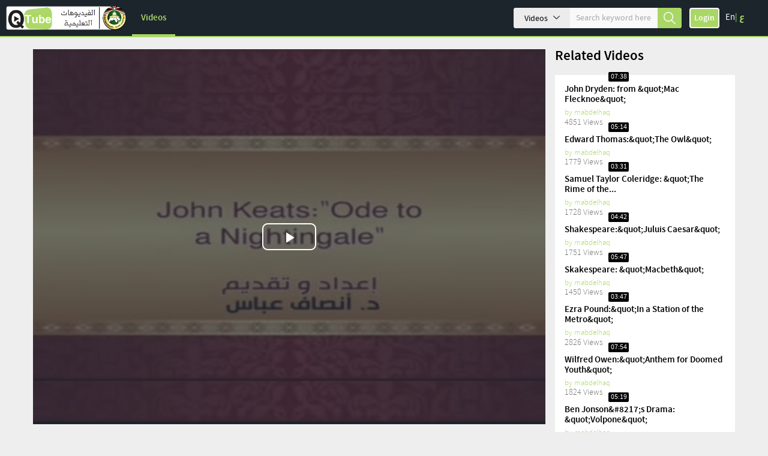

--- FILE ---
content_type: text/html; charset=UTF-8
request_url: https://qtube.qou.edu/John-KeatsOde-to-a-Nightingale_v3236
body_size: 8513
content:
	<!DOCTYPE HTML>
<html dir="ltr">
	<head>
		<meta http-equiv="Content-Type" content="text/html; charset=utf-8">
		<meta name="viewport" content="width=device-width, initial-scale=1, minimum-scale=1, maximum-scale=1, user-scalable=no">
		<meta name="copyright" content="ClipBucket">

		<link rel="apple-touch-icon" sizes="57x57" href="/styles/qou/theme/images/favicon.png">
		<link rel="apple-touch-icon" sizes="60x60" href="/styles/qou/theme/images/favicon.png">
		<link rel="apple-touch-icon" sizes="72x72" href="/styles/qou/theme/images/favicon.png">
		<link rel="apple-touch-icon" sizes="76x76" href="/styles/qou/theme/images/favicon.png">
		<link rel="apple-touch-icon" sizes="114x114" href="/styles/qou/theme/images/favicon.png">
		<link rel="apple-touch-icon" sizes="120x120" href="/styles/qou/theme/images/favicon.png">
		<link rel="apple-touch-icon" sizes="144x144" href="/styles/qou/theme/images/favicon.png">
		<link rel="apple-touch-icon" sizes="152x152" href="/styles/qou/theme/images/favicon.png">
		<link rel="apple-touch-icon" sizes="180x180" href="/styles/qou/theme/images/favicon.png">
		<link rel="icon" type="image/png" sizes="192x192" href="/styles/qou/theme/images/favicon.png">
		<link rel="icon" type="image/png" sizes="32x32" href="/styles/qou/theme/images/favicon.png">
		<link rel="icon" type="image/png" sizes="96x96" href="/styles/qou/theme/images/favicon.png">
		<link rel="icon" type="image/png" sizes="16x16" href="/styles/qou/theme/images/favicon.png">
		<meta name="msapplication-TileImage" content="/styles/qou/theme/images/favicon.png">
		<meta name="msapplication-TileColor" content="#ffffff">
		<meta name="theme-color" content="#ffffff">
		
		<meta name="keywords" content="video sharing website script">
		<meta name="description" content="QOU TUBE is an open educational resources (OER) site in Arabic, gives you variety of high quality videos sorted by topics, easy to get to.">
		<meta name="distribution" content="global">

		<title>John Keats:&amp;quot;Ode to a Nightingale&amp;quot; - QTube</title>
																					
		<script>
			var loadingImg = '<i class="glyphicon glyphicon-refresh animate-spin"></i>';
			var loading = '<i class="glyphicon glyphicon-refresh animate-spin"></i> Loading...';
			var baseurl = "/",
				imageurl = "/styles/qou/images",
				userid = "",
				THIS_PAGE = "watch_video";

            var lang_subscribe = "Subscribe";
            var lang_unsubscribe = "Unsubscribe";
			var fastQitems = "no";
			var pageNow = "watch_video";
			var tag_too_short = "Tags less than 3 characters are not allowed";
		</script>

									<script src="/styles/qou/theme/js/jquery-3.7.1.min.js?v=55113" type="text/javascript"></script>
							<script src="/js/jquery-ui-1.13.2.min.js?v=55113" type="text/javascript"></script>
							<script src="/styles/qou/theme/js/clipbucket.min.js?v=55113" type="text/javascript"></script>
							<script src="/js/jquery_plugs/cookie.min.js?v=55113" type="text/javascript"></script>
							<script src="/js/functions.min.js?v=55113" type="text/javascript"></script>
							<script src="/styles/qou/theme/js/bootstrap.min.js?v=55113" type="text/javascript"></script>
							<script src="/styles/qou/theme/js/uslider_js/jquery.mousewheel.js?v=55113" type="text/javascript"></script>
							<script src="/styles/qou/theme/js/custom.min.js?v=55113" type="text/javascript"></script>
							<script src="/styles/qou/theme/js/ui_plugins.js?v=55113" type="text/javascript"></script>
							<script src="/styles/qou/theme/js/fast_qlist.min.js?v=55113" type="text/javascript"></script>
							<script src="/plugins/editors_pick/assets/js/editors_pick.min.js?v=55113" type="text/javascript"></script>
							<script src="/player/CB_video_js/js/video.min.js?v=55113" type="text/javascript"></script>
							<script src="/player/CB_video_js/lang/en.js?v=55113" type="text/javascript"></script>
							<script src="/player/CB_video_js/plugin/clipbucket/videojs-clipbucket.min.js?v=55113" type="text/javascript"></script>
							<script src="/player/CB_video_js/plugin/playinline/iphone-inline-video.min.js?v=55113" type="text/javascript"></script>
							<script src="/player/CB_video_js/plugin/resolution/videojs-resolution.min.js?v=55113" type="text/javascript"></script>
							<script src="/player/CB_video_js/plugin/hls-quality-selector/videojs-hls-quality-selector.min.js?v=55113" type="text/javascript"></script>
							<script src="/player/CB_video_js/plugin/chromecast/cast_sender.js?v=55113" type="text/javascript"></script>
							<script src="/player/CB_video_js/plugin/chromecast/videojs-chromecast.min.js?v=55113" type="text/javascript"></script>
							<script src="/player/CB_video_js/plugin/thumbnails/videojs-thumbnails.min.js?v=55113" type="text/javascript"></script>
							<script src="/styles/qou/theme/js/tag-it.min.js?v=55113" type="text/javascript"></script>
							<script src="/styles/qou/theme/js/pages/watch_video/watch_video.min.js?v=55113" type="text/javascript"></script>
							<script src="/styles/qou/theme/js/init_readonly_tag/init_readonly_tag.min.js?v=55113" type="text/javascript"></script>
					
						<link rel="stylesheet" href="/styles/qou/theme/css/bootstrap.min.css?v=55113">
				<link rel="stylesheet" href="/styles/qou/theme/css/font-awesome.min.css?v=55113">
				<link rel="stylesheet" href="/styles/qou/theme/css/icon-font.css?v=55113">
				<link rel="stylesheet" href="/styles/qou/theme/css/custom-elements.css?v=55113">
				<link rel="stylesheet" href="/styles/qou/theme/css/all.min.css?v=55113">
				<link rel="stylesheet" href="/styles/qou/theme/css/clipbucket.min.css?v=55113">
				<link rel="stylesheet" href="/styles/qou/theme/css/jquery_ui.min.css?v=55113">
				<link rel="stylesheet" href="/plugins/editors_pick/assets/css/themes/default.min.css?v=55113">
				<link rel="stylesheet" href="/player/CB_video_js/css/video-js.min.css?v=55113">
				<link rel="stylesheet" href="/player/CB_video_js/plugin/clipbucket/videojs-clipbucket.min.css?v=55113">
				<link rel="stylesheet" href="/player/CB_video_js/plugin/resolution/videojs-resolution.min.css?v=55113">
				<link rel="stylesheet" href="/player/CB_video_js/plugin/chromecast/videojs-chromecast.min.css?v=55113">
				<link rel="stylesheet" href="/player/CB_video_js/plugin/thumbnails/videojs-thumbnails.min.css?v=55113">
				<link rel="stylesheet" href="/styles/qou/theme/css/jquery.tagit.min.css?v=55113">
				<link rel="stylesheet" href="/styles/qou/theme/css/tagit.ui-zendesk.min.css?v=55113">
				<link rel="stylesheet" href="/styles/qou/theme/css/readonly_tag.min.css?v=55113">
				
		
		<script type="text/javascript">
    var imageurl          = '/styles/qou/images';
    var lang_reply_to     = "Reply to";
    var lang_reply        = "Reply";
    var lang_load_more    = "Load More";
    var lang_loading      = "Loading";
    var lang_add_comment  = "Add Comment ";

    function updateEmbed(width,height) {
        $('#embed_code').val($('#embed_code').val().replace(/width=\"([0-9]+)\"/g, 'width="' + width + '"'));
        $('#embed_code').val($('#embed_code').val().replace(/height=\"([0-9]+)\"/g, 'height="' + height + '"'));
    }
</script>

<script type="text/javascript">
    callURLParser();
</script>





        <meta property="og:title" content="John Keats:&amp;quot;Ode to a Nightingale&amp;quot;" />
    <meta property="og:description" content="literature12 - The19th  Century  - The Romantic Movement - 5355u4s1p11 - د . أنصاف عباس 
" />
    <meta property="og:image" content="/files/thumbs///14220883223934e-768x432-0001.jpg" />
    <meta property="og:image:width" content="768" />
    <meta property="og:image:height" content="432" />
    <meta property="og:image:type" content="image/jpeg" />
    <meta property='og:url' content='https://qtube.qou.edu/john-keatsode-to-a-nightingale_v3236'/>
    <meta property='og:site_name' content=''/>







<!-- ClipBucketV5 version 5.5.1 - 13 -->
				<script>
			$(document).ready(function(){
				$( 'ul#photos li:visible' ).each( function( i ){
					$( this )[ (1&i) ? 'addClass' : 'removeClass' ]( 'photo-land-no' );
				})
			});
		</script>
	</head>
	<body>
															<div id="qlist_main" class="quicklist_box" style="display: none;">
	<div class="quicklist_box_head clearfix">
		<span class="quick_title">Quicklists (<span id="qlist_count">0</span>)</span>
		<div class="btn-group">
			<a class="ql_show-hide1 glyphicon glyphicon-plus btn btn-danger btn-sm" href="javascript:void(0);" onClick="quick_show_hide_toggle('#quicklist_cont')"></a>
			<a class="ql_rem glyphicon glyphicon-trash btn btn-danger btn-sm" href="javascript:void(0);"></a>
		</div>
	</div>
	<div id="quicklist_cont" class="quicklist_cont" style="display: block;">
				<div id="my_quicklist" class="my_quicklist">
		</div>
	</div>
</div>

<style type="text/css">
	.btn-danger {
		background-color: #0080b4;
		border-color: #0080b4;
	}
</style>		    	<div id="container" >
			
						           		 
			

<header id="header" class="clearfix">
	<nav class="navbar navbar-default">
		<div class="container-fluid">
			<!-- Brand and toggle get grouped for better mobile display -->
			<div class="header-holder">
				<div class="navbar-header clearfix">

					
					<h1 class="logo no_select">
						<a href="/">
							<img src="/styles/qou/theme/images/logo.png" class="img-responsive"/>
						</a>
					</h1>
					
					
					<button class="navbar-toggle" data-toggle="collapse" data-target="#bs-collapse">Menu<span class="icon-down-arrow"></span></button>
					
					<a href="javascript:void(0);" class="btn-search-toggle btn visible-xs">
						<i class="icon-search"></i>
					</a>
				</div>
				<!-- Collect the nav links, forms, and other content for toggling -->
				<div class="collapse navbar-collapse" id="bs-collapse">
					<div class="menu-holder">
						<div class="col">
							<nav class="main-links">
																<ul>
									

																																																																																														<li class="active"><a href="/videos/">Videos</a></li>
																														
									
								</ul>
							</nav>
						</div>
																																						<div class="col btn-holder user_menu text-right">
														<div class="search">
								<form class="search-form" action="https://qtube.qou.edu/search_result.php">
									<div class="cbsearchtype">
										<div class="search-drop">
											<button id="searchTypes" tabindex="-1" data-toggle="dropdown" class="btn btn-default dropdown-toggle search-drop-btn" type="button">
												<span class="search-type">Videos</span>
												<span class="icon-down-arrow"></span>
											</button>
											<ul class="dropdown-menu">
																									<li value="videos"  class="active" >
														<a class="s-types" href="#" valNow="videos">Videos</a>
													</li>
																								
											</ul>
										</div>
										<input type="text" class="form-control" name="query" placeholder="Search keyword here" value="" id="query">
										<input type="hidden" name="type" class="type" value="videos" id="type">
										<button tabindex="-1" type="submit" name="cbsearch" id="cbsearch" class="btn btn-default btn-search icon-search"></button>
									</div>
								</form><!-- form Ends -->
							</div>
														<ul class="nav navbar-nav navbar-right right-menu">
																
								<!-- Shown to small devices only Start  @todo : Add condition for logged in user -->
																<li class="navbar-sm-login-links">
									<a class="btn btn-default btn-login" href="https://qtube.qou.edu/signup?mode=login">Login</a>
								</li>
								
								<!-- Ends -->
															</ul>
						</div>
					</div>

				</div><!--navbar-collapse-->
				<div class="lang_wrapper column">
																									<div class="lang-links">
						<span data-lang="1" class="pick-lang lang-link-en"><a href="javascript:void(0);">En</a></span>|
						<span data-lang="6" class="pick-lang lang-link-ar"><a href="javascript:void(0);">ع</a></span>
					</div>
														</div>
			</div>
		</div><!--container-fluid-->
	</nav>
</header>

<script>
	$(document).ready(function(){
		$(".cbsearchtype a").on({
			click: function(e){
				e.preventDefault();
				let prent_li = $(this).parents();
				let theNewVal = $(this).attr('valNow');
				$('.type').val(theNewVal);
				$('.cbsearchtype li').removeClass('active');
				prent_li.addClass('active');
			}
		});

		$('.s-types').on("click", function(){
			let text = $(this).html();
			$('.search-type').html(text);
		});

		$('#cbsearch').on("click", function(e){
			e.preventDefault();
			let searchQuery = $('#query').val();
			let queryLen = searchQuery.length;
			if (queryLen <= 2) {
				let msg = 'Search query %s is too short. Open up!';
				msg = msg.replace('%s', '<b>'+searchQuery+'</b>');
				_cb.throwHeadMsg('warning', msg, 3000, true);
			} else {
				$('.search-form').submit();
			}
		});

		window.addEventListener('resize', adaptRatioPlayer);
	});
	function adaptRatioPlayer(){
		var div = document.querySelector('.player-holder');

		if(div === null){
			return;
		}

		const clean_class = div.className.replace(" fix_ratio ", "");

		const ratio_window = window.innerWidth / window.innerHeight;
		const ratio_div = document.querySelector('.player-holder video').videoWidth / document.querySelector('.player-holder video').videoHeight;

		div.style.aspectRatio = ratio_div;

		if ( ratio_window > ratio_div) {
			div.className = clean_class+' fix_ratio '
		} else {
			div.className = clean_class
		}
	}
</script>
        							




			
						    <div id="main" class="clearfix container">
	<div class="clearfix">
		<section id="content" class="clearfix videos">
			<div class="clearfix player-holder">
														<div id="cb_player" class="cb_player no_select">
						
                                                                                                                                                                                                
<script type="text/javascript">
    var lang_by = "by";
    var lang_quality = "Quality";
    var video_id = "3236";
    var autoplay = "" === 'yes';
    var video_uploader = "mabdelhaq";
    var video_title = "John Keats:&amp;quot;Ode to a Nightingale&amp;quot;";
</script>

<video playsinline id="cb_video_js_3236" class="video-js vjs-default-skin vjs-show-big-play-button-on-pause" height="100%" width="100%" poster="/files/thumbs///14220883223934e-768x432-0001.jpg">
                        				                <source src='/files/videos/14220883223934e-sd.mp4' type="video/mp4" res="SD" label="SD"/>
                                                    <p class="vjs-no-js">To view this video please enable JavaScript, and consider upgrading to a web browser that <a href="http://videojs.com/html5-video-support/" target="_blank">supports HTML5 video</a></p>
</video>

<script type="text/javascript">
    //player settings
    var cb_player_setup = {
        plugins : { },
        "techOrder" : ['html5'],
        "controls": true,
        "autoplay": autoplay,
        "muted": autoplay,
        "preload": "auto",
        "loop" : false,
        "fluid": true,
        "responsive": true,

        playbackRates: [0.5, 0.75, 1, 1.25, 1.5, 2],
        controlBar: {
            children: [
                "PlayToggle", // Play/Pause
                "VolumePanel", // Gestion du volume
                "ProgressControl", // Barre de chargement
                "RemainingTimeDisplay", // Temps restant
                "PlaybackRateMenuButton", // Vitesse de lecture
                "subsCapsButton", // Sous-titres
                "audioTrackButton", //Pistes audio
                "PictureInPictureToggle", // PictureInPicture
                "FullscreenToggle" // Plein écran
            ]
        }
    };

    //Setting CallBack
    var cb_vjs_callback = function(){

        // PLUGIN : Clipbucket - Header
        var header_options = {
            uploader : video_uploader,
            videotitle : video_title,
            videoid : video_id
        };
        this.clipbucket_header(header_options);

        // PLUGIN : Clipbucket - Controlbar Logo
        if( "yes" === 'yes' ){
            var controlbar_logo_options = {
                branding_logo : "/files/logos/player-logo.png",
                product_link : ""
            };
            this.clipbucket_controlbar_logo(controlbar_logo_options);
        }

        // PLUGIN : Clipbucket - Volume
        this.clipbucket_volume();

        // PLUGIN : resolution MP4
                var res_options = {
            default : "low"
        };
        this.videoJsResolutionSwitcher(res_options);
        
                $(".video-js").on("contextmenu",function() {
            return false;
        });
        
                this.thumbnails({0: {
                    src: '/files/thumbs///14220883223934e-168x105-0001.jpg'
                },57: {
                    src: '/files/thumbs///14220883223934e-168x105-0002.jpg'
                },114: {
                    src: '/files/thumbs///14220883223934e-168x105-0003.jpg'
                },171: {
                    src: '/files/thumbs///14220883223934e-168x105-0004.jpg'
                },228: {
                    src: '/files/thumbs///14220883223934e-168x105-0005.jpg'
                }});
            }
    //Initializing
    $(document).ready(function() {
        var cb_player = new videojs('cb_video_js_' + video_id, cb_player_setup, cb_vjs_callback);
    });
</script>


					</div>
							</div>
						<section class="video-details clearfix">
				<header class="clearfix details">
					<h1>John Keats:&amp;quot;Ode to a Nightingale&amp;quot;</h1>
					<div class="user-video-info clearfix">

													<span class="avatar">
								<img src="/images/avatars/no_avatar.png" class="img-responsive no_select"/>
							</span>
						
						<h2 class="user-title">
													mabdelhaq
												</h2>
						<div class="views-counter">
							<span>
																	2 K
																									Views
															</span>
						</div>
					</div>
					<div class="user-likes-sub clearfix">
						<div class="clearfix like-rating col-lg-6 col-md-6 col-sm-6 col-xs-12" id="rating_container">
                            						</div>
						<div class="clearfix subscribe-col col-lg-6 col-md-6 col-sm-6 col-xs-12">
																					<div class="dropdown">
								<button class="btn btn-success dropdown-toggle" type="button" id="dropdownMenu1" data-toggle="dropdown" aria-expanded="true">
									Download
									<span class="caret"></span>
								</button>
								<ul class="dropdown-menu pull-right" role="menu" aria-labelledby="dropdownMenu1">
																																																													<li role="presentation">
										<a role="menuitem" tabindex="-1" href="/files/videos/14220883223934e-sd.mp4" download>
										<span class="glyphicon glyphicon-download-alt"></span> sd</a>
									</li>
																</ul>
							</div>
													</div>
					</div>
				</header>
				<div id="messageFav" class="alert alert-info marginTop" style="display:none;"></div>
				<div class="view-tabs clearfix">
					<ul class="clearfix nav nav-tabs">
						<li class="active">
							<a href="#cb-item-info" data-toggle="tab"><span class="icon-info"></span>Info</a>
						</li>
												<li>
							<a href="#cb-item-share" data-toggle="tab"><span class="icon-share"></span>Shared / Embed</a>
						</li>
																	</ul>
					<div class="tab-content clearfix">
						<div class="tab-pane fade in clearfix active" id="cb-item-info">
							<div class="clearfix watch-vid-details">
																<p style="white-space: pre-line;">literature12 - The19th  Century  - The Romantic Movement - 5355u4s1p11 - د . أنصاف عباس
</p>
								<ul class="clearfix desc-list">
									<li><strong>Category</strong>:&nbsp;Literature II</li>
									<li><strong>Duration</strong>:&nbsp;04:46</li>
									<li><strong>Date</strong>:&nbsp; 11 years ago</li>
									<li>
										<strong class="pull-left" id="label_tags">Tags:&nbsp;&nbsp;</strong>
										<input type="hidden" id="tags" value="">
										<ul id="list_tags" style="border: 0;"></ul>
									</li>
								</ul>
							</div>
						</div>
												<div class="tab-pane fade in clearfix" id="cb-item-share">
							<div id="share_form_div" class="action_box share_form clearfix">
				<ul class="social-share">
		<li>
			<a href="http://www.facebook.com/sharer/sharer.php?s=100&p[url]=https%3A%2F%2Fqtube.qou.edu%2Fjohn-keatsode-to-a-nightingale_v3236&p[images][0]=/files/thumbs///14220883223934e-168x105-0001.jpg&p[title]=John+Keats%3A%26quot%3BOde+to+a+Nightingale%26quot%3B&p[summary]=literature12+-+The19th++Century++-+The+Romantic+Movement+-+5355u4s1p11+-+%D8%AF+.+%D8%A3%D9%86%D8%B5%D8%A7%D9%81+%D8%B9%D8%A8%D8%A7%D8%B3%3Cbr+%2F%3E%0D%0A" target="_blank">
				<svg xmlns="http://www.w3.org/2000/svg" viewBox="0 0 448 512"><!--!Font Awesome Free 6.5.2 by @fontawesome - https://fontawesome.com License - https://fontawesome.com/license/free Copyright 2024 Fonticons, Inc.--><path d="M64 32C28.7 32 0 60.7 0 96V416c0 35.3 28.7 64 64 64h98.2V334.2H109.4V256h52.8V222.3c0-87.1 39.4-127.5 125-127.5c16.2 0 44.2 3.2 55.7 6.4V172c-6-.6-16.5-1-29.6-1c-42 0-58.2 15.9-58.2 57.2V256h83.6l-14.4 78.2H255V480H384c35.3 0 64-28.7 64-64V96c0-35.3-28.7-64-64-64H64z"/></svg>
			</a>
		</li>
		<li>
			<a href="https://www.x.com/share" target="_blank">
				<svg xmlns="http://www.w3.org/2000/svg" viewBox="0 0 448 512"><!--!Font Awesome Free 6.5.2 by @fontawesome - https://fontawesome.com License - https://fontawesome.com/license/free Copyright 2024 Fonticons, Inc.--><path d="M64 32C28.7 32 0 60.7 0 96V416c0 35.3 28.7 64 64 64H384c35.3 0 64-28.7 64-64V96c0-35.3-28.7-64-64-64H64zm297.1 84L257.3 234.6 379.4 396H283.8L209 298.1 123.3 396H75.8l111-126.9L69.7 116h98l67.7 89.5L313.6 116h47.5zM323.3 367.6L153.4 142.9H125.1L296.9 367.6h26.3z"/></svg>
			</a>
		</li>
		<li>
			<a href="https://www.linkedin.com/shareArticle?mini=true&url=https%3A%2F%2Fqtube.qou.edu%2Fjohn-keatsode-to-a-nightingale_v3236&title=John+Keats%3A%26quot%3BOde+to+a+Nightingale%26quot%3B&summary=literature12+-+The19th++Century++-+The+Romantic+Movement+-+5355u4s1p11+-+%D8%AF+.+%D8%A3%D9%86%D8%B5%D8%A7%D9%81+%D8%B9%D8%A8%D8%A7%D8%B3%3Cbr+%2F%3E%0D%0A" target="_blank">
				<svg xmlns="http://www.w3.org/2000/svg" viewBox="0 0 448 512"><!--!Font Awesome Free 6.5.2 by @fontawesome - https://fontawesome.com License - https://fontawesome.com/license/free Copyright 2024 Fonticons, Inc.--><path d="M416 32H31.9C14.3 32 0 46.5 0 64.3v383.4C0 465.5 14.3 480 31.9 480H416c17.6 0 32-14.5 32-32.3V64.3c0-17.8-14.4-32.3-32-32.3zM135.4 416H69V202.2h66.5V416zm-33.2-243c-21.3 0-38.5-17.3-38.5-38.5S80.9 96 102.2 96c21.2 0 38.5 17.3 38.5 38.5 0 21.3-17.2 38.5-38.5 38.5zm282.1 243h-66.4V312c0-24.8-.5-56.7-34.5-56.7-34.6 0-39.9 27-39.9 54.9V416h-66.4V202.2h63.7v29.2h.9c8.9-16.8 30.6-34.5 62.9-34.5 67.2 0 79.7 44.3 79.7 101.9V416z"/></svg>
			</a>
		</li>
	</ul>
	<hr/>
		
			<div class="form-group">
		<label for="embed_code" class="block-label">Embed Code</label>
		<textarea name="embed_code" id="embed_code" onclick="this.select()" class="form-control">&lt;iframe width=&quot;300&quot; height=&quot;250&quot; src=&quot;https://qtube.qou.edu/player/embed_player.php?vid=A9WN8KAG1X64&quot; frameborder=&quot;0&quot; allowfullscreen&gt;&lt;/iframe&gt;</textarea>
	</div>

	<div class="form-group custom-elements">
		<label class="block-label">Player Size</label>
		<div class="clearfix">
			<label class="radio-inline">
				<input type="radio" name="player_size" value="default" id="player_size_0" checked onclick="updateEmbed('300' ,'250')">
				Default (300x250)
			</label>

			<label class="radio-inline">
				<input type="radio" name="player_size" value="small" id="player_size_1" onclick="updateEmbed('440','272')">
				Small (440x272)
						</label>

			<label class="radio-inline">
				<input type="radio" name="player_size" value="medium" id="player_size_2" onclick="updateEmbed('540','334')">
				Medium (540x334)
			</label>

			<label class="radio-inline">
				<input type="radio" name="player_size" value="large" id="player_size_3" onclick="updateEmbed('600','370')">
				Large (600x370)
			</label>
			<label class="block-label clearfix">Custom Size</label>
			<form class="form-inline">
			  <div class="form-group">
				<label for="player_size_width">Width</label>
				<input type="text" class="form-control" id="player_size_width" value="640" placeholder="Player width here">
			  </div>
			  <div class="form-group">
				<label for="player_size_height">Height</label>
				<input type="text" class="form-control" id="player_size_height" value="360" placeholder="Player height here">
			  </div>
			</form>

		</div>
	</div>
	<hr/>
		
			<div class="form-group">
		<label for="link_video" class="block-label">Link This Video</label>
		<input type="text" name="link_video" id="link_video" value="https://qtube.qou.edu/john-keatsode-to-a-nightingale_v3236" onclick="this.select()" class="form-control" >
	</div>
	<hr/>
			
	
	
    
</div>

<script>
    $(document).ready(function(){
        $('body').on('submit','#cb_share_item',function(e){
            e.preventDefault();
            _cb.submit_share_form('share_form','video');return false;
        })
    })

    $( "#player_size_width, #player_size_height" ).keyup(function() {
	  var newWidth = '',
	  newHeight = '',
	  currentVal = $(this).val();

	  if ($.isNumeric( currentVal )) {
	  	newWidth = $('#player_size_width').val();
	  	newHeight = $('#player_size_height').val();
	  	updateEmbed(newWidth,newHeight);
	  } else {
	  	alert("Only integer values are allowed");
	  }
	});
</script>
						</div>
						
											</div>
				</div>
			</section>

					</section>
		<aside id="sidebar">
			
			<h2>Related Videos</h2>
			<div class="clearfix sidebar-items">
							    	
																						<div class="clearfix popular-video">
							<div class="featured-video clearfix">
	<div class="video_thumb">
		<a href="https://qtube.qou.edu/john-dryden-from-mac-flecknoe_v3225" class="no_overflow">
			<img src="/files/thumbs///1422085951823e1-168x105-0001.jpg"  class="img-responsive "/>
			<time class="duration">07:38</time>
		</a>
	</div>
	
	<div class="details_block">
		<strong class="title"><a href="https://qtube.qou.edu/john-dryden-from-mac-flecknoe_v3225">John Dryden: from &amp;quot;Mac Flecknoe&amp;quot;</a></strong>

		<span class="author">by
					mabdelhaq
				</span>

		<div class="views-date">
			<span>4851&nbsp;Views</span>
		</div>
	</div>
</div>










				</div>
																	<div class="clearfix popular-video">
							<div class="featured-video clearfix">
	<div class="video_thumb">
		<a href="https://qtube.qou.edu/edward-thomasthe-owl_v3247" class="no_overflow">
			<img src="/files/thumbs///142209559661cb8-168x105-0001.jpg"  class="img-responsive "/>
			<time class="duration">05:14</time>
		</a>
	</div>
	
	<div class="details_block">
		<strong class="title"><a href="https://qtube.qou.edu/edward-thomasthe-owl_v3247">Edward Thomas:&amp;quot;The Owl&amp;quot;</a></strong>

		<span class="author">by
					mabdelhaq
				</span>

		<div class="views-date">
			<span>1779&nbsp;Views</span>
		</div>
	</div>
</div>










				</div>
																	<div class="clearfix popular-video">
							<div class="featured-video clearfix">
	<div class="video_thumb">
		<a href="https://qtube.qou.edu/samuel-taylor-coleridge-the-rime-of-the-ancient-mariner_v3234" class="no_overflow">
			<img src="/files/thumbs///142208818633b0e-168x105-0001.jpg"  class="img-responsive "/>
			<time class="duration">03:31</time>
		</a>
	</div>
	
	<div class="details_block">
		<strong class="title"><a href="https://qtube.qou.edu/samuel-taylor-coleridge-the-rime-of-the-ancient-mariner_v3234">Samuel Taylor Coleridge: &amp;quot;The Rime of the...</a></strong>

		<span class="author">by
					mabdelhaq
				</span>

		<div class="views-date">
			<span>1728&nbsp;Views</span>
		</div>
	</div>
</div>










				</div>
																	<div class="clearfix popular-video">
							<div class="featured-video clearfix">
	<div class="video_thumb">
		<a href="https://qtube.qou.edu/shakespearejuluis-caesar_v3208" class="no_overflow">
			<img src="/files/thumbs///14220821314ae2e-168x105-0001.jpg"  class="img-responsive "/>
			<time class="duration">04:42</time>
		</a>
	</div>
	
	<div class="details_block">
		<strong class="title"><a href="https://qtube.qou.edu/shakespearejuluis-caesar_v3208">Shakespeare:&amp;quot;Juluis Caesar&amp;quot;</a></strong>

		<span class="author">by
					mabdelhaq
				</span>

		<div class="views-date">
			<span>1751&nbsp;Views</span>
		</div>
	</div>
</div>










				</div>
																	<div class="clearfix popular-video">
							<div class="featured-video clearfix">
	<div class="video_thumb">
		<a href="https://qtube.qou.edu/skakespeare-macbeth_v3207" class="no_overflow">
			<img src="/files/thumbs///142208198411a1b-168x105-0001.jpg"  class="img-responsive "/>
			<time class="duration">05:47</time>
		</a>
	</div>
	
	<div class="details_block">
		<strong class="title"><a href="https://qtube.qou.edu/skakespeare-macbeth_v3207">Skakespeare: &amp;quot;Macbeth&amp;quot;</a></strong>

		<span class="author">by
					mabdelhaq
				</span>

		<div class="views-date">
			<span>1450&nbsp;Views</span>
		</div>
	</div>
</div>










				</div>
																	<div class="clearfix popular-video">
							<div class="featured-video clearfix">
	<div class="video_thumb">
		<a href="https://qtube.qou.edu/ezra-poundin-a-station-of-the-metro_v3262" class="no_overflow">
			<img src="/files/thumbs///14220983524ed47-168x105-0001.jpg"  class="img-responsive "/>
			<time class="duration">03:47</time>
		</a>
	</div>
	
	<div class="details_block">
		<strong class="title"><a href="https://qtube.qou.edu/ezra-poundin-a-station-of-the-metro_v3262">Ezra Pound:&amp;quot;In a Station of the Metro&amp;quot;</a></strong>

		<span class="author">by
					mabdelhaq
				</span>

		<div class="views-date">
			<span>2826&nbsp;Views</span>
		</div>
	</div>
</div>










				</div>
																	<div class="clearfix popular-video">
							<div class="featured-video clearfix">
	<div class="video_thumb">
		<a href="https://qtube.qou.edu/wilfred-owenanthem-for-doomed-youth_v3256" class="no_overflow">
			<img src="/files/thumbs///1422096280c8a99-168x105-0001.jpg"  class="img-responsive "/>
			<time class="duration">07:54</time>
		</a>
	</div>
	
	<div class="details_block">
		<strong class="title"><a href="https://qtube.qou.edu/wilfred-owenanthem-for-doomed-youth_v3256">Wilfred Owen:&amp;quot;Anthem for Doomed Youth&amp;quot;</a></strong>

		<span class="author">by
					mabdelhaq
				</span>

		<div class="views-date">
			<span>1824&nbsp;Views</span>
		</div>
	</div>
</div>










				</div>
																	<div class="clearfix popular-video">
							<div class="featured-video clearfix">
	<div class="video_thumb">
		<a href="https://qtube.qou.edu/ben-jonson8217s-drama-volpone_v3210" class="no_overflow">
			<img src="/files/thumbs///14220834373b1cb-168x105-0001.jpg"  class="img-responsive "/>
			<time class="duration">05:19</time>
		</a>
	</div>
	
	<div class="details_block">
		<strong class="title"><a href="https://qtube.qou.edu/ben-jonson8217s-drama-volpone_v3210">Ben Jonson&amp;#8217;s Drama: &amp;quot;Volpone&amp;quot;</a></strong>

		<span class="author">by
					mabdelhaq
				</span>

		<div class="views-date">
			<span>1756&nbsp;Views</span>
		</div>
	</div>
</div>










				</div>
																																	</div>
		</aside>
	</div>
</div>

<script>
	/*Cookie based comments backup start*/
	var current_video = "3236";
	var playlist_total = "";
	var videoid='3236';
	var last_commented = '0000-00-00 00:00:00';
	var comments_count = '0';
	var object_type= '';
	var userid= '6';
</script>

			
										
<footer id="footer" class="clearfix">
	<div class="container">
		<div class="footer-holder">
			
			<ul class="footer-links column">
																			<li><a href="/page/1/aboutus"  >About Us</a></li>
																				<li><a href="/page/4/help"  >Help</a></li>
												</ul>
			

			
			<div class="copyright-poweredby column">
								<!--<span>©ClipBucketV5, edited by <a href='https://clipbucket.oxygenz.fr' target='_blank'>Oxygenz</a></span>-->
			</div>
			
		</div>
	</div>
</footer>

<div class="cd-popup" role="alert">
	<div class="cb-popup-container clearfix">
		<div class="modal-inset">	
			<div class="col-lg-12 col-md-12 col-sm-12 col-xs-12 col my-modal-content"></div>
		</div>
	</div>
	<a class="cd-popup-close" href="#">close</a>
</div>

<script type="text/javascript" src="/js/photos.min.js"></script>
					</div>
		    <script defer src="https://static.cloudflareinsights.com/beacon.min.js/vcd15cbe7772f49c399c6a5babf22c1241717689176015" integrity="sha512-ZpsOmlRQV6y907TI0dKBHq9Md29nnaEIPlkf84rnaERnq6zvWvPUqr2ft8M1aS28oN72PdrCzSjY4U6VaAw1EQ==" data-cf-beacon='{"version":"2024.11.0","token":"0c260c32c8d244a29c8ae39ecf403e96","server_timing":{"name":{"cfCacheStatus":true,"cfEdge":true,"cfExtPri":true,"cfL4":true,"cfOrigin":true,"cfSpeedBrain":true},"location_startswith":null}}' crossorigin="anonymous"></script>
</body>
</html>


--- FILE ---
content_type: text/javascript
request_url: https://qtube.qou.edu/js/jquery_plugs/cookie.min.js?v=55113
body_size: 60
content:
jQuery.cookie=function(e,i,o){if("undefined"==typeof i){var n=null;if(document.cookie&&""!=document.cookie)for(var r=document.cookie.split(";"),t=0;t<r.length;t++){var p=jQuery.trim(r[t]);if(p.substring(0,e.length+1)==e+"="){n=decodeURIComponent(p.substring(e.length+1));break}}return n}o=o||{},null===i&&(i="",o.expires=-1);var u="";if(o.expires&&("number"==typeof o.expires||o.expires.toUTCString)){var s;"number"==typeof o.expires?(s=new Date,s.setTime(s.getTime()+24*o.expires*60*60*1e3)):s=o.expires,u="; expires="+s.toUTCString()}var a=o.path?"; path="+o.path:"",c=o.domain?"; domain="+o.domain:"",m=o.secure?"; secure":"";document.cookie=[e,"=",encodeURIComponent(i),u,a,c,m].join("")};

--- FILE ---
content_type: text/javascript
request_url: https://qtube.qou.edu/styles/qou/theme/js/clipbucket.min.js?v=55113
body_size: 6395
content:
!function(a){a._cb=new function(){this.baseurl=baseurl,this.imageurl="",this.page="/ajax.php",this.loading_img="<img alt='loading' style='vertical-align:middle' src='"+imageurl+"/ajax-loader-big.gif'/>",this.loading=this.loading_img+" Loading...",this.download=0,this.total_size=0,this.cur_speed=0,this.status_refesh=1,this.result_page="/actions/file_results.php",this.download_page="/actions/file_downloader.php",this.count=0,this.hasLoaded=!1,this.perc_download=0,this.force_stop=!1,this.remoteObjID="",this.current_menu="",this.collectionID=!1,this.keyStr="ABCDEFGHIJKLMNOPQRSTUVWXYZabcdefghijklmnopqrstuvwxyz0123456789+/=",this.ua=navigator.userAgent.toLowerCase(),0<=this.ua.indexOf(" chrome/")||0<=this.ua.indexOf(" firefox/")||this.ua.indexOf(" gecko/"),this.setRemoteId=function(){this.remoteObjID=this.randomString()},this.Confirm_Delete=function(t){confirm("Are you sure you want to delete")&&(document.location=t)},this.Confirm_Uninstall=function(t){confirm("Are you sure you want to uninstall this plugin ?")&&(document.location=t)},this.confirm_it=function(t){return!!confirm(t)},this.reloadImage=function(t,e){(img=document.getElementById(e)).src=t+"?"+Math.random()},this.randomString=function(){for(var t="0123456789ABCDEFGHIJKLMNOPQRSTUVWXTZabcdefghiklmnopqrstuvwxyz",e="",a=0;a<8;a++){var o=Math.floor(Math.random()*t.length);e+=t.substring(o,o+1)}return e},this.check_remote_url=function(){var e=this,a=$("#remote_file_url").val(),t=$("#remoteUploadBttn"),o=$("#remoteUploadBttnStop");if(this.force_stop=!1,a.match(/^e.g/)||void 0===a||0===a.length)return $("#error_msgs").html('<div class="alert alert-danger" role="alert">Given URL is invalid!</div>'),!1;function s(){$(".downloadStatusContainer").addClass("hidden"),o.removeAttr("disabled").hide(),t.removeAttr("disabled").show()}$(".downloadStatusContainer").removeClass("hidden"),t.attr("disabled","disabled").hide(),o.show();var i=$.ajax({url:e.download_page,type:"post",data:{file:a,file_name:file_name},dataType:"JSON",beforeSend:function(){e.remoteUploadStatusUpdate();var t=e.getName(a);$("#loading").html("Downloading"),$("#remoteFileName").replaceWith('"'+t+'"')},success:function(t){if(e.force_stop=!0,t.error)return s(),$("#error_msgs").html('<div class="alert alert-danger" role="alert"> File Type Not Allowed!</div>'),!1;s(),$("#loading").html("");var a=t.vid;$.post("/actions/getVideoDetails.php",{file_name:file_name,vid:a},function(t){var e=$("#updateVideoInfoForm").clone(),t=($(e).find("input[name=title]").val(t.title),$(e).find("textarea#desc").val(t.description),$(e).find("input[name='category[]']:first").attr("checked","checked"),document.createElement("input"));t.name="videoid",t.type="hidden",t.value=a,$(e).append(t),$("#remoteForm").html(""),$(e).removeClass("hidden").attr("id","uploadFormContainer_remote").appendTo("#remoteForm"),$(e).find("form").on({submit:function(t){t.preventDefault();t=$(this),t=$(t).serialize();t+="&updateVideo=yes",$.ajax({url:"/actions/file_uploader.php",type:"post",data:t,success:function(t){msg=$.parseJSON(t),$("#uploadMessage").removeClass("hidden"),msg.error?$("#uploadMessage").html(msg.error).attr("class","alert alert-danger"):$("#uploadMessage").html(msg.msg).attr("class","alert alert-success"),setTimeout(function(){$("#uploadMessage").addClass("hidden")},5e3)}})}}),$(".formSection h4").on({click:function(t){t.preventDefault(),$(this).find("i").hasClass("glyphicon-chevron-down")?$(this).find("i").removeClass("glyphicon-chevron-down").addClass("glyphicon-chevron-up"):$(this).find("i").removeClass("glyphicon-chevron-up").addClass("glyphicon-chevron-down"),$(this).next().toggleClass("hidden")}}),$(e).on({submit:function(t){t.preventDefault();t=$(this).serialize();t+="&updateVideo=yes",$.ajax({url:"/actions/file_uploader.php",type:"post",data:t,dataType:"json",success:function(t){$("#uploadMessage").removeClass("hidden"),t.error?$("#uploadMessage").html(t.error).attr("class","alert alert-danger"):$("#uploadMessage").html(t.msg).attr("class","alert alert-success"),setTimeout(function(){$("#uploadMessage").addClass("hidden")},5e3)}}).fail(function(t){console.log(t)})}})},"json")}});$("#remoteUploadBttnStop").click(function(){i.abort(),this.force_stop=!0,$("#loading").html(""),$("#remoteDownloadStatus").hide(),$(this).hide(),$("#remoteUploadBttn").attr("disabled","").show()})},this.remoteUploadStatusUpdate=function(){var e=this;$.ajax({url:e.result_page,type:"post",data:{file_name:file_name},dataType:"json",success:function(t){!1===e.force_stop&&(e.updateProgress(t),setTimeout(function(){e.remoteUploadStatusUpdate()},1e3*e.status_refesh))}})},this.updateProgress=function(t){var e,a;null!=t&&(e=(t.downloaded/1048576).toFixed(2),a=(t.total_size/1048576).toFixed(2),t=t.downloaded/t.total_size*100,$("#downloadStatus").find("#downloaded").text(e+" Mb"),$("#downloadStatus").find("#totalSize").text(a+" Mb"),$("#prog_bar").css("width",t+"%"))},this.status_update=function(){var d=this;$.ajax({url:d.result_page,type:"post",data:{file_name:file_name},dataType:"json",success:function(t){t&&(e=parseFloat(t.total_size),a=parseFloat(t.downloaded),o=parseFloat(t.total_size_fm),s=parseFloat(t.downloaded_fm),l=parseFloat(t.speed_download),parseFloat(t.time_eta),i=parseFloat(t.time_eta_fm),parseFloat(t.time_took),n=parseFloat(t.time_took_fm),t=1<l/1024/1024?Math.round(l/1024/1024)+" Mbps":Math.round(l/1024)+" Kbps",d.perc_download=Math.round(a/e*100),isNaN(s)?($("#remoteDownloadStatus").show(),$("#prog_bar").html("Loading"),$("#dspeed").html("Loading"),$("#eta").html("Loading"),$("#status").html("Loading")):($("#remoteDownloadStatus").show(),$("#prog_bar").html(d.perc_download+"%").animate({width:d.perc_download+"%"},1e3),$("#dspeed").html(t),$("#eta").html(i),$("#status").html(s+" of "+o)));var e,a,o,s,i,n,l=1e3*d.status_refesh;99<d.perc_download&&(d.force_stop=!0),d.force_stop?100==d.perc_download&&1<e&&$("#time_took").html("Time Took : "+n):setTimeout(function(){d.status_update()},l)}})},this.upload_file=function(t,e){$.post("/actions/file_downloader.php",{file_url:t,file_name:e},function(t){t?submit_upload_form():alert("No data")},"text")},this.delete_item=function(t,e,a,o){$("#"+t+"-"+e).click(function(){confirm(a)&&(document.location=o)})},this.delete_video=function(t,e,a,o){return delete_item(t,e,a,o)},this.get_video=function(t,e){$(e).css("display","block"),$(e).html(this.loading),$(e).html(this.loading),$.post(page,{mode:t},function(t){$(e).html(t)},"text")},this.getAjaxPhoto=function(t,e){$(e).css("display","block");var a=$(e).html();$.ajax({url:this.page,type:"POST",dataType:"json",data:{mode:"loadAjaxPhotos",photosType:t},beforeSend:function(){$(e).html(this.loading)},success:function(t){t.failed&&$(e).html(a),t.completed&&$(e).html(t.photoBlocks)}})},this.rating_over=function(t,e){"disabled"!==e&&$("#rating_result_container").html(t)},this.rating_out=function(t,e){"disabled"!==e&&$("#rating_result_container").html(t)},this.submit_share_form=function(t,e){$("#share_form_results").css("display","block").html(this.loading),$.post(page,{mode:"share_object",type:e,users:$("#ShareUsers").val(),message:$("#message").val(),id:$("#objectid").val()},function(t){t?$("#share_form_results").html(t):alert("No data")},"text")},this.flag_object=function(t,e,a){$("#flag_form_result").css("display","block").html(this.loading),$.post(page,{mode:"flag_object",type:a,flag_type:$("#"+t+" select option:selected").val(),id:e},function(t){t?$("#flag_form_result").css("display","block").html(t):alert("No data")},"text")},this.slide_up_watch_video=function(t){"block"!==$(".video_action_result_boxes "+t).css("display")&&$(".video_action_result_boxes > *").slideUp()},this.add_to_fav=function(t,e){$("#video_action_result_cont").css("display","block").html(this.loading),$.post(page,{mode:"add_to_fav",type:t,id:e},function(t){t?$("#video_action_result_cont").css("display","block").html(t):alert("No data")},"text")},this.subscriber=function(t,e,a){$("#"+a).css("display","block").html(this.loading),$.post(page,{mode:e,subscribe_to:t},function(t){t?$("#"+a).css("display","block").html(t):alert("No data")},"text")},this.add_friend=function(t,e){$("#"+e).css("display","block").html(this.loading),$.post(page,{mode:"add_friend",uid:t},function(t){t?$("#"+e).css("display","block").html(t):alert("No data")},"text")},this.block_user=function(t,e){$("#"+e).css("display","block").html(this.loading),$.post(page,{mode:"ban_user",user:t},function(t){t?$("#"+e).css("display","block").html(t):alert("No data")},"text")},this.delete_comment=function(e){$.post(page,{mode:"delete_comment",cid:e},function(t){t?(t.msg&&(alert(t.msg),$("#comment_"+e).fadeOut("slow"),$("#spam_comment_"+e).fadeOut("slow")),t.err&&alert(t.err)):alert("No data")},"json")},this.add_comment_js=function(t,e){$("#add_comment_result").css("display","block").html(this.loading),$("#add_comment_button").attr("disabled","disabled");t=$("#"+t).serialize()+"&mode=add_comment";$.post(page,t,function(t){t?($("#add_comment_button").attr("disabled","").css("display","block"),""!==t.err&&$("#add_comment_result").html(t.err),""!==t.msg&&$("#add_comment_result").html(t.msg),t.cid&&get_the_comment(t.cid,"#latest_comment_container")):alert("No data")},"json")},this.get_the_comment=function(t,e){$(e).html(this.loading),$.post(page,{mode:"get_comment",cid:t},function(t){t?($(e).css("display","none"),$(e).html(t).fadeIn("slow")):alert("No data")},"text")},this.add_playlist=function(t,e,a,o){switch($("#playlist_form_result").css("display","block").html(this.loading),t){case"add":$.post(page,{mode:"add_playlist",id:e,objtype:o,pid:$("#playlist_id option:selected").val()},function(t){t?(""!==t.err&&$("#playlist_form_result").css("display","block").html(t.err),""!==t.msg&&($("#playlist_form_result").css("display","block").html(t.msg),$("#"+a).css("display","none"))):alert("No data")},"json");break;case"new":$.post(page,{mode:"add_new_playlist",id:e,objtype:o,plname:$("#playlist_name").val()},function(t){t?(t.err&&$("#playlist_form_result").css("display","block").html(t.err),t.msg&&($("#playlist_form_result").css("display","block").html(t.msg),$("#"+a).css("display","none"))):alert("No data")},"json")}},this.get_group_info=function(t,e){"none"===$(t).css("display")&&($("#group_info_cont > div").slideUp(),$("#group_info_cont "+t).slideDown(),$(".group_detail_tabs .selected").removeClass("selected"),$(e).addClass("selected"))},this.show_menu=function(t,e){if(a.location.hash&&e)return e=a.location.hash,show_menu(e.substr(9),!1),!1;a.location.hash="current_"+t,this.current_menu!==t&&hide_menu(),$("#"+t).show(),this.current_menu=t,$("."+t).addClass("selected")},this.hide_menu=function(){if(""!==this.current_menu)return $("#"+this.current_menu).hide(),$("."+this.current_menu).removeClass("selected"),!0},this.to_reply=function(t){$("#reply_to").val(t),a.location="#add_comment"},this.spam_comment=function(e,t,a){$.post(page,{mode:"spam_comment",cid:e,type:t,typeid:a},function(t){t?(t.msg&&($("#comment_"+e).hide(),$("#spam_comment_"+e).fadeIn("slow")),t.err&&alert(t.err)):alert("No data")},"json")},this.swap_auto_play=function(){"true"===$.cookie("auto_play_playlist")?(set_cookie_secure("auto_play_playlist","false"),a.location=document.location,$("#ap_status").html("off")):($.cookie("auto_play_playlist","true",{path:"/"}),a.location=document.location,$("#ap_status").html("on"))},this.collection_actions=function(e,t,a,o,s,i){switch($(o).css("display","block"),$(o).html(this.loading),t){case"add_new_item":$.post(page,{mode:t,cid:$("#"+e+" #collection").val(),obj_id:a,type:s},function(t){t?(t.msg&&$(o).html(t.msg),t.err&&$(o).html(t.err)):alert("No Data returned")},"json");break;case"remove_collection_item":$("#"+e).hide(),$.post(page,{mode:t,obj_id:a,type:s,cid:i},function(t){t?(t.err&&(alert(t.err),$(o+"_"+a).hide(),$("#"+e+a).show()),t.msg&&($(o).html(t.msg),$("#"+e+"_"+a).slideUp(350))):(alert("No Data Returned"),$(o+"_"+a).hide(),$("#"+e).show())},"json")}return!1},this.openURL=function(t){document.locati=t},this.get_item=function(a,t,e,o,s){var i=$(a).html();$(a).html(this.loading),$.post(page,{mode:"get_item",ci_id:t,cid:e,type:o,direction:s},function(t){var e;t?(e=new Array(o,t.cid,t.key),construct_url(e),$("#collectionItemView").html(t.content)):(alert("No "+o+" returned"),$(a).text(i))},"json")},this.construct_url=function(t){t="yes"===Seo?"#!/item/"+t[0]+"/"+t[1]+"/"+t[2]:"#!?item="+t[2]+"&type="+t[0]+"&collection="+t[1];a.location.hash=t},this.onReload_item=function(){var t,e;a.location.hash&&(t=a.location.href,"yes"===Seo?(e=RegExp("/item.+#!")).test(t)&&(t=t.replace(e,""),a.location.href=t):(e=RegExp("\\?item.+#!")).test(t)&&(t=t.replace(e,""),a.location.href=t))},this.pagination=function(e,t,a,o){var s=this,i=$(e),n=(i.id,i.parent()),l=i.html();(n.attr("id")?parent:(n.attr("id","loadMoreParent"),n)).attr("id"),$.ajax({url:s.page,type:"post",dataType:"json",data:{mode:"moreItems",page:o,cid:t,type:a},beforeSend:function(){i.removeAttr("onClick"),i.html(s.loading)},success:function(t){t.error?("BUTTON"===e.tagName&&i.attr("disabled","disabled"),i.removeAttr("onClick"),i.html("No more "+a)):($("#collectionItemsList").append(t.content),$("#NewPagination").html(t.pagination),i.html(l))}})},this.ajax_add_collection=function(t){var e=t.form.id,e=$("#"+e),a=$(t),o=a.html(),s=$("#CollectionResult");$.ajax({url:this.page,type:"post",dataType:"json",data:"mode=add_collection&"+e.serialize(),beforeSend:function(){"block"===s.css("display")&&s.slideUp("fast"),a.attr("disabled","disabled"),a.html(this.loading)},success:function(t){t.msg?($("#CollectionDIV").slideUp("fast"),s.html(t.msg).slideDown("fast"),this.collectionID=t.id):(s.html(t.err).slideDown("fast"),a.removeAttr("disabled"),a.html(o))}})},this.getDetails=function(t){var t=getInputs(t),a=new Array(t.length);return $.each(t,function(t,e){query=$("#"+e.id+" *").serialize(),query+="&mode=ajaxPhotos",a[t]=query}),a},this.getName=function(t){return t.substring(t.lastIndexOf("/")+1)},this.viewRatings=function(t,e){var a=$(t),o=a.html();document.getElementById("RatingStatContainer")?$("#RatingStatContainer").toggle():loadAjax=$.ajax({url:page,type:"post",dataType:"text",data:{mode:"viewPhotoRating",photoid:e},beforeSend:function(){a.html(this.loading)},success:function(t){a.html(o),t?$("<div/>").attr("id","RatingStatContainer").addClass("clearfix").css({padding:"8px",font:"normal 11px Tahoma",border:"1px solid #ccc",backgroundColor:"#FFF"}).html(t).fadeIn(350).insertAfter(a):(a.removeAttr("onclick"),alert("Photo has not recieved any rating yet."))}})},this.showAdvanceSearch=function(t,e,a,o){$("#"+t);t=$("#"+e),e=$("#SearchType").val();t.toggle(),"block"===t.css("display")&&t.children().hide().filter("#"+e).show(),$("."+a).toggleClass(o)},this.toggleCategory=function(t,e){var t=$(t),a=t.attr("alt"),o=$("#"+a),a=a.split("_")[0],s=$.browser.msie,i=$.browser.version;"none"===o.css("display")?(o.slideDown(350),s&&"7.0"===i&&o.addClass("internetExplorer7CategoryToggleFix"),set_cookie_secure(a,"expanded"),t.removeClass("none").addClass("block")):(o.slideUp(350),s&&"7.0"===i&&o.removeClass("internetExplorer7CategoryToggleFix"),set_cookie_secure(a,"collapsed"),t.removeClass("block").addClass("none"))},this.loadObject=function(t,e,a,o){var s=new Array(4),i=(s.this=t,s.type=e,s.objID=a,s.container=o,$(s.this));i.parent().css("position","relative"),$.ajax({url:this.page,type:"POST",dataType:"json",data:{mode:"channelFeatured",contentType:s.type,objID:s.objID},beforeSend:function(){i.find("img").animate({opacity:.5}),$("#"+s.container).animate({opacity:.5})},success:function(t){t.error?(i.find("img").animate({opacity:1}),$("#"+s.container).animate({opacity:1}),alert(t.error)):(i.parent().children(".selected").removeClass("selected"),i.addClass("selected"),i.find("img").animate({opacity:1}),$("#"+s.container).html(t.data).animate({opacity:1}))}})};var l="no";this.getComments=function(t,e,a,o,s,i,n){$("#comments").html("<div style='padding:5px 0;'>"+this.loading+"</div>"),$.ajax({type:"POST",url:this.page,data:{mode:"getComments",page:o,type:t,type_id:e,object_type:i,last_update:a,total_comments:s,comments_voting:l,admin:n},success:function(t){$("#comments").hide().html(t).fadeIn("slow")},dataType:"text"})},this.checkUncheckAll=function(t){for(var e=t.form,a=0,a=0;a<e.length;a++)"checkbox"===e[a].type&&"checkall"!==e[a].name&&(e[a].checked=t.checked)},this.rate=function(t,e,a){$.post("/ajax.php",{mode:"rating",id:t,rating:e,type:a},function(t){t?$("#rating_container").html(t):alert("No data")},"text")},this.setPageHash=function(t){t=t.replace(this.baseurl,"");a.location.hash.replace("#!","");a.location.hash="#!"+t},this.callURLParser=function(){var t=a.location.href.match(/(\#![/a-zA-Z0-9=\.\&\-\_\?]*)/g);t&&t[t.length-1]&&(a.location.href=this.lastVisited.replace("#!",""))},this.getAllComments=function(t,e,a,o,s,i,n){$("#userCommentsList").html("<div style='padding:5px 0;'>"+loading+"</div>"),$.ajax({type:"POST",url:page,data:{mode:"getComments",page:o,type:t,type_id:e,object_type:i,last_update:a,total_comments:s,comments_voting:l,admin:n},success:function(t){$("#userCommentsList").html(t)},dataType:"text"})},this.getCommentsNew=function(t,e,a,o,s,i,n){$.ajax({type:"POST",url:page,data:{mode:"getCommentsNew",page:o,type:t,type_id:e,object_type:i,last_update:a,total_comments:s,comments_voting:l,admin:n},beforeSend:function(){$(document).find("#load-more-comments").text(lang_loading)},success:function(t){"none"===t?$("#load-more-comments").text("End of comments list").attr("disabled","disabled"):($("#userCommentsList").append(t),$(document).find("#load-more-comments").text(lang_load_more))},dataType:"text"})},this.addToFav=function(t,e){$("#messageFav").show(),$.post(page,{mode:"add_to_fav",type:t,id:e},function(t){t?($("#messageFav").html(t),setTimeout(function(){$("#messageFav").hide()},5e3)):alert("No data")},"text")},this.subscribeToChannel=function(t,e,a){$("#messageFav").show(),$.post(page,{mode:e,subscribe_to:t},function(t){t?($("#messageFav").html(t),setTimeout(function(){$("#messageFav").hide()},5e3)):alert("No data")},"text")},this.debounce=function(o,s,i){var n;return function(){var t=this,e=arguments,a=i&&!n;clearTimeout(n),n=setTimeout(function(){n=null,i||o.apply(t,e)},s),a&&o.apply(t,e)}},this.throwHeadMsg=function(t,e,a,o){$(document).find("#headErr").remove(),(a=parseInt(a))<10&&(a=3e3),t.length<3&&(t="info"),$('<div id="headErr" class="alert_messages_holder" style="display:none;"><div class="alert alert-'+t+' alert-messages alert-ajax" role="alert"><button type="button" class="close" data-dismiss="alert" aria-label="Close"><span aria-hidden="true">&times;</span></button>'+e+"</div></div>").insertAfter("#header").fadeIn("slow").delay(a).fadeOut()},this.rateNew=function(t,e,a){curObj=this;$.post("/ajax.php",{mode:"rating",id:t,rating:e,type:a},function(t){t?(likesSect=$(".likes").find("span:nth-child(2)").html(),dislikesSect=$(".dislikes").find("span:nth-child(2)").html(),currLikes=parseInt(likesSect),currDislikes=parseInt(dislikesSect),isError=$(t).find("span.error").html(),isOk=$(t).find("span.msg").html(),isError?2<isError.length&&curObj.throwHeadMsg("danger",isError,5e3,!0):isOk&&2<isOk.length&&((5==e?(newRating=currLikes+1,$(".likes")):((newRating=currDislikes+1)<0&&(newRating=0),$(".dislikes"))).addClass("rated").find("span:nth-child(2)").html(newRating),curObj.throwHeadMsg("success",isOk,5e3,!0))):alert("No data")},"text")},this.showMeTheMsg=function(t,e){curObj=this,isOk=(1==e?$(t).filter("div.msg").find("div.alert"):$(t).filter("div.msg")).html(),(isError=$(t).filter("div.error").html())?2<isError.length&&curObj.throwHeadMsg("danger",isError,5e3,!0):isOk&&2<isOk.length&&curObj.throwHeadMsg("success",isOk,5e3,!0)},this.subscribeToChannelNew=function(t,e){curObj=this,$.post(page,{mode:e,subscribe_to:t},function(t){t?curObj.showMeTheMsg(t):alert("No data")},"text")},this.add_friendNew=function(t,e){curObj=this,$("#"+e).css("display","block").html(this.loading),$.post(page,{mode:"add_friend",uid:t},function(t){t?($("#"+e).css("display","none"),curObj.showMeTheMsg(t)):alert("No data")},"text")},this.subscribeToChannelNew=function(t,e){var a=this;$.post(page,{mode:e,subscribe_to:t},function(t){t?a.showMeTheMsg(t):alert("No data")},"text")},this.add_to_favNew=function(t,e){var a=this;$("#video_action_result_cont").css("display","block").html(a.loading),$.post(page,{mode:"add_to_fav",type:t,id:e},function(t){t?($("#video_action_result_cont").hide(),a.showMeTheMsg(t,!0)):alert("No data")},"text")},this.flag_objectNew=function(t,e,a){var o=this;$("#flag_form_result").css("display","block").html(this.loading),$.post(page,{mode:"flag_object",type:a,flag_type:$("#"+t+" select option:selected").val(),id:e},function(t){t?($("#flag_form_result").hide(),o.showMeTheMsg(t)):alert("No data")},"text")},this.uploadSubtitle=function(t,e,a){if(a.length<5)return!1;var o=$("#captions").prop("files")[0],s=new FormData;s.append("subtitle_lang",e),s.append("file",o),s.append("videoid",t),$.ajax({type:"post",cache:!1,contentType:!1,processData:!1,url:a,data:s,beforeSend:function(){},success:function(t){}})},this.addToPlaylist=function(t,e,a){curObj=this,$("#playlist_form_result").html(loading).show(),$.post(page,{mode:"add_playlist",id:t,objtype:a,pid:$("#playlist_id option:selected").val()},function(t){var e;t?(2<t.err.length&&(cleanedHtml=$.parseHTML(t.err),e=$(cleanedHtml).html(),curObj.throwHeadMsg("danger",e,5e3,!0)),2<t.msg.length&&(cleanedHtml=$.parseHTML(t.msg),e=$(cleanedHtml).find("div.alert").html(),curObj.throwHeadMsg("success",e,5e3,!0),$("#addPlaylistCont").toggle())):alert("No data"),$("#playlist_form_result").hide()},"json")},this.createPlaylist=function(t,a,e){curObj=this,$("#playlist_form_result").html(loading).show(),$.post(page,{mode:"add_new_playlist",id:t,objtype:e,plname:$("#playlist_name").val()},function(t){var e;t?(2<t.err.length&&(cleanedHtml=$.parseHTML(t.err),e=$(cleanedHtml).html(),curObj.throwHeadMsg("danger",e,5e3,!0)),t.msg&&(cleanedHtml=$.parseHTML(t.msg),e=$(cleanedHtml).find("div.alert").html(),curObj.throwHeadMsg("success",e,5e3,!0),$("#"+a)[0].reset(),$("#addPlaylistCont").toggle(),$("#add_playlist_form").css("display","block"),$("#new_playlist_form").css("display","none"))):alert("No data"),$("#playlist_form_result").hide()},"json")},this.getModalVideo=function(t){$.ajax({type:"post",url:"/ajax/commonAjax.php",data:{videoid:t,mode:"get_video"},dataType:"json",beforeSend:function(t){$(".my-modal-content").html('<div style="color:#fff;font-size:25px;padding:10px 10px 10px 10px;">'+loadingImg+"</div>")},success:function(t){if(t.success){let s=t.video_details;$(".my-modal-content").attr("id",s.videoid).html(t.video).promise().done(function(){let a=$(".my-modal-content").find("video")[0];document.querySelector(".player-holder video").addEventListener("loadedmetadata",function(t){adaptRatioPlayer();var e=a.play();null!==e&&e.catch(()=>{a.play()})});var e=$(document).find("video");if(0<e.length)for(let t=0;t<e.length;t++){var o=$(e[t]).attr("id").split("_")[3];s.videoid!==o&&$(e[t])[0].pause()}})}else t.failure&&$(".my-modal-content").html('<div class="alert alert-warning">'+t.message+"</div>")}})},this.getPlayerEl=function(t){t=$(document).find(".cb_video_js_"+t+"-dimensions");return!!t&&t[0]},this.unsubscribeToChannel=function(e,t){curObj=this;var a=document.getElementsByClassName("subs_"+e);0<a.length&&Array.prototype.forEach.call(a,function(t){t.disabled=!0}),$.post(page,{mode:t,subscribe_to:e},function(t){t?("err"===(t=JSON.parse(t)).typ?curObj.showMeTheMsg('<div class="error">'+t.msg+"</div>"):curObj.showMeTheMsg('<div class="msg">'+t.msg+"</div>"),t.severity<2?0<a.length&&Array.prototype.forEach.call(a,function(t){t.innerHTML=lang_subscribe,t.setAttribute("onclick","_cb.subscribeToChannelNew("+e+",'subscribe_user');"),t.disabled=!1,curObj.updateSubscribersCount(e)}):Array.prototype.forEach.call(a,function(t){t.disabled=!1})):alert("No data")},"text")},this.subscribeToChannelNew=function(e,t){var a=this,o=document.getElementsByClassName("subs_"+e);0<o.length&&Array.prototype.forEach.call(o,function(t){t.disabled=!0}),$.post(page,{mode:t,subscribe_to:e},function(t){t?("err"===(t=JSON.parse(t)).typ?a.showMeTheMsg('<div class="error">'+t.msg+"</div>"):a.showMeTheMsg('<div class="msg">'+t.msg+"</div>"),t.severity<2?0<o.length&&Array.prototype.forEach.call(o,function(t){t.innerHTML=lang_unsubscribe,t.setAttribute("onclick","_cb.unsubscribeToChannel("+e+",'unsubscribe_user');"),t.disabled=!1,a.updateSubscribersCount(e)}):Array.prototype.forEach.call(o,function(t){t.disabled=!1})):alert("No data")},"text")},this.updateSubscribersCount=function(e){$.post(page,{mode:"get_subscribers_count",userid:e},function(t){t?(subsObj=JSON.parse(t),$("#user_subscribers_"+e).html(subsObj.subscriber_count)):alert("No data")},"text")}},a._cb.setRemoteId()}(window);

--- FILE ---
content_type: text/javascript
request_url: https://qtube.qou.edu/styles/qou/theme/js/pages/watch_video/watch_video.min.js?v=55113
body_size: 533
content:
var cookieToSave,commentDataCheck,link_type="videos";$(document).ready(function(){cookieToSave="comment_data_u"+userid+"v"+current_video,"null"!==(commentDataCheck=$.cookie(cookieToSave))&&$("#comment_box").val(commentDataCheck),$("#ShareUsers").on("keyup",function(){var e;""!==$("#ShareUsers").val()&&(e=$(this).val(),$.ajax({url:"/ajax.php",type:"post",dataType:"html",data:{mode:"user_suggest",typed:e},beforeSend:function(){},success:function(e){$("#suggested_users").html("");e=$.parseJSON(e);$(e.matching_users).each(function(e,t){$("#suggested_users").append("<option label='"+t+"' value='"+t+"'>")})}}))}),getAllComments("v",videoid,last_commented,1,comments_count,object_type);var e=$("#videoDescription").text().replace(/(((https?:\/\/)|([\s\t]))(www.)?([a-z0-9]+)\.[a-z]+)/g,'<a href="$1">$1</a>');$("#videoDescription").html(e),$("#reportVideo").on({click:function(e){e.preventDefault(),$("#flag_item").show()}}),$("#subscribeUser").on({click:function(e){e.preventDefault(),_cb.subscribeToChannelNew(userid,"subscribe_user")}}),$(".ad-holder").html()<1&&$(".ad-holder").remove(),$("#playlist-pull").on("click",function(){var a=$(this);loadHit=$(this).attr("dataHit"),loadLimit=$(this).attr("dataLimit"),playlist=$(this).attr("dataList"),$.ajax({url:"/ajax/watch.php",type:"post",dataType:"html",data:{mode:"playlistMore",loadHit:loadHit,loadLimit:loadLimit,playlist:playlist},beforeSend:function(){$(a).html(loading)},success:function(e){var t=loadLimit*loadHit;playlist_total<=t?$(a).remove():$(a).html(loading),"none"==e&&$("#playlist-pull").remove(),$(e).appendTo("#playlist_items").fadeIn("slow"),$("#playlist-pull").attr("dataHit",parseInt(loadHit)+1)}})}),$("#comment_box").on("keyup",function(){var e=$("#comment_box").val();set_cookie_secure(cookieToSave,e)}),$("#add_comment_button").on("click",function(){set_cookie_secure(cookieToSave,null)})});